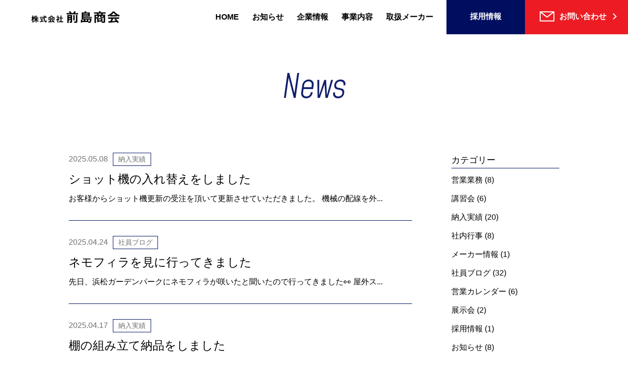

--- FILE ---
content_type: text/html; charset=UTF-8
request_url: https://www.maejima-shokai.com/author/maejima/
body_size: 17721
content:
<!doctype html>
<html lang="ja">
<head>
    <meta charset="utf-8">
    <meta name="viewport" content="width=device-width, initial-scale=1">
    <meta http-equiv="X-UA-Compatible" content="IE=edge">
    <meta name="format-detection" content="telephone=no">

	
    <title>maejima | 株式会社前島商会</title>
<meta name='robots' content='max-image-preview:large' />
<link rel="canonical" href="">
<meta property="og:url" content="">
<meta property="og:image" content="https://www.maejima-shokai.com/wp-content/themes/maejima/assets/img/sns-logo.png">
<meta property="og:type" content="article">
<meta property="og:title" content="ショット機の入れ替えをしました | 株式会社前島商会">
<meta name="description" content="ショット機の入れ替えをしました | 静岡県の機械工具専門商社">
    

    <link rel="shortcut icon" href="https://www.maejima-shokai.com/wp-content/themes/maejima/assets/img/favicon.ico" type="image/x-icon">
    <link rel="apple-touch-icon" href="https://www.maejima-shokai.com/wp-content/themes/maejima/assets/img/apple-touch-icon.png">
    <link rel="stylesheet" href="https://www.maejima-shokai.com/wp-content/themes/maejima/assets/css/style.css?20260122-1024">
    
        <link rel="stylesheet" href="https://www.maejima-shokai.com/wp-content/themes/maejima/assets/css/archive.css?20260122-1024">

        <link rel="preconnect" href="https://fonts.googleapis.com">
    <link rel="preconnect" href="https://fonts.gstatic.com" crossorigin>
    <link href="https://fonts.googleapis.com/css2?family=Mohave:ital,wght@1,300&display=swap" rel="stylesheet">
    
    </head>
    
<body>
    <header>
        <div id="menu">
                        <div class="site-title"><a href="https://www.maejima-shokai.com"><img src="https://www.maejima-shokai.com/wp-content/themes/maejima/assets/img/common/img_logo_second.png" alt="株式会社前島商会" width="180" height="25"></a></div>
            
            <button type="button" class="res_menu_btn js_btn"> <span class="res_btn_line"></span> </button>
            <nav class="menu-global-menu-container"><ul id="menu-global-menu" class="menu"><li><a href="https://www.maejima-shokai.com/">HOME</a></li>
<li><a href="https://www.maejima-shokai.com/news/">お知らせ</a></li>
<li><a href="https://www.maejima-shokai.com/company/">企業情報</a></li>
<li><a href="https://www.maejima-shokai.com/services/">事業内容</a></li>
<li><a href="https://www.maejima-shokai.com/manufacturer/">取扱メーカー</a></li>
<li><a target="_blank" rel="noopener" href="https://a9e4o1vwv.jbplt.jp/">採用情報</a></li>
<li><a href="https://www.maejima-shokai.com/contact/"><span>お問い合わせ</span></a></li>
</ul></nav>    
        </div>
    </header>
    
<main>
    <div id="second_content_wrap">
        <h1 class="cat_title">News<span></span></h1>

        <div class="wrapper blog-wrapper blog-archive">
            <div class="l_sec">
                <ul class="blog-list">
                                                            <li>
                        <a href="https://www.maejima-shokai.com/post-1559/">
                            <span class="ndc">
																<span class="blog-time">2025.05.08</span>
								<span class="blog-cat">納入実績</span>
							</span>
                            <h2>ショット機の入れ替えをしました</h2>
                            <p>お客様からショット機更新の受注を頂いて更新させていただきました。 機械の配線を外...</p>
                        </a>
                    </li>

                                        <li>
                        <a href="https://www.maejima-shokai.com/post-1554/">
                            <span class="ndc">
																<span class="blog-time">2025.04.24</span>
								<span class="blog-cat">社員ブログ</span>
							</span>
                            <h2>ネモフィラを見に行ってきました</h2>
                            <p>先日、浜松ガーデンパークにネモフィラが咲いたと聞いたので行ってきました👀 屋外ス...</p>
                        </a>
                    </li>

                                        <li>
                        <a href="https://www.maejima-shokai.com/post-1547/">
                            <span class="ndc">
																<span class="blog-time">2025.04.17</span>
								<span class="blog-cat">納入実績</span>
							</span>
                            <h2>棚の組み立て納品をしました</h2>
                            <p>お客様から新工場立ち上げに伴い棚のご注文を頂きました。 組み付け作業まで依頼され...</p>
                        </a>
                    </li>

                                        <li>
                        <a href="https://www.maejima-shokai.com/post-1542/">
                            <span class="ndc">
																<span class="blog-time">2025.04.10</span>
								<span class="blog-cat">お知らせ</span>
							</span>
                            <h2>新紙幣発行</h2>
                            <p>新紙幣の発行は2024年7月3日！ 財務省と日本銀行の発表によると新しい紙幣の発...</p>
                        </a>
                    </li>

                                        <li>
                        <a href="https://www.maejima-shokai.com/post-1524/">
                            <span class="ndc">
																<span class="blog-time">2025.04.03</span>
								<span class="blog-cat">納入実績</span>
							</span>
                            <h2>熱中症対策工事をしました</h2>
                            <p>お客様の熱中症対策の相談を受けて、大型送風機とジェットスイファンを取り付ける工事...</p>
                        </a>
                    </li>

                                        <li>
                        <a href="https://www.maejima-shokai.com/post-1516/">
                            <span class="ndc">
																<span class="blog-time">2025.03.29</span>
								<span class="blog-cat">納入実績</span>
							</span>
                            <h2>機械のメンテナンスをしました</h2>
                            <p>お客さんの製品出口のコンベヤの駆動ローラーと従動ローラーの交換を施工しました。 ...</p>
                        </a>
                    </li>

                                        <li>
                        <a href="https://www.maejima-shokai.com/post-1505/">
                            <span class="ndc">
																<span class="blog-time">2025.03.27</span>
								<span class="blog-cat">納入実績</span>
							</span>
                            <h2>安全カバーを取り付けました</h2>
                            <p>お客さんの安全対策で機械に保護カバーをつけました。 電磁ロックもつけて表示画面も...</p>
                        </a>
                    </li>

                                        <li>
                        <a href="https://www.maejima-shokai.com/post-1346/">
                            <span class="ndc">
																<span class="blog-time">2025.03.22</span>
								<span class="blog-cat">社員ブログ</span>
							</span>
                            <h2>キャプテンカンガルーにいってきました🍔</h2>
                            <p>社員０１９です 宮城県に行って色んな思いが交差しましたが、今回は食べ物の話です。...</p>
                        </a>
                    </li>

                                        <li>
                        <a href="https://www.maejima-shokai.com/post-1340/">
                            <span class="ndc">
																<span class="blog-time">2025.03.21</span>
								<span class="blog-cat">社員ブログ</span>
							</span>
                            <h2>門脇小学校に行ってきました</h2>
                            <p>社員０１９です。 とある諸事情の為に、４回目の宮城県石巻市へ行ってきました。 仕...</p>
                        </a>
                    </li>

                                        <li>
                        <a href="https://www.maejima-shokai.com/post-1269/">
                            <span class="ndc">
																<span class="blog-time">2025.03.20</span>
								<span class="blog-cat">社員ブログ</span>
							</span>
                            <h2>寿司食べ放題に行ってきました</h2>
                            <p>社員０１９です 昔から一度はやってみたかった 🍣寿司食べ放題🍣 丁度いい機会があ...</p>
                        </a>
                    </li>

                                                        </ul>
                <div class="pager">
<ul class='page-numbers'>
	<li><span aria-current="page" class="page-numbers current">1</span></li>
	<li><a class="page-numbers" href="https://www.maejima-shokai.com/author/maejima/page/2/">2</a></li>
	<li><a class="page-numbers" href="https://www.maejima-shokai.com/author/maejima/page/3/">3</a></li>
	<li><span class="page-numbers dots">&hellip;</span></li>
	<li><a class="page-numbers" href="https://www.maejima-shokai.com/author/maejima/page/10/">10</a></li>
</ul>
</div>
                </div>
                <div class="r_sec">
                <h4>カテゴリー</h4>

<ul>
    	<li class="cat-item cat-item-15"><a href="https://www.maejima-shokai.com/category/cat-15/">営業業務</a> (8)
</li>
	<li class="cat-item cat-item-14"><a href="https://www.maejima-shokai.com/category/cat-14/">講習会</a> (6)
</li>
	<li class="cat-item cat-item-13"><a href="https://www.maejima-shokai.com/category/cat-13/">納入実績</a> (20)
</li>
	<li class="cat-item cat-item-12"><a href="https://www.maejima-shokai.com/category/cat-12/">社内行事</a> (8)
</li>
	<li class="cat-item cat-item-11"><a href="https://www.maejima-shokai.com/category/cat-11/">メーカー情報</a> (1)
</li>
	<li class="cat-item cat-item-10"><a href="https://www.maejima-shokai.com/category/cat-10/">社員ブログ</a> (32)
</li>
	<li class="cat-item cat-item-9"><a href="https://www.maejima-shokai.com/category/cat-9/">営業カレンダー</a> (6)
</li>
	<li class="cat-item cat-item-7"><a href="https://www.maejima-shokai.com/category/cat-7/">展示会</a> (2)
</li>
	<li class="cat-item cat-item-6"><a href="https://www.maejima-shokai.com/category/recruit/">採用情報</a> (1)
</li>
	<li class="cat-item cat-item-5"><a href="https://www.maejima-shokai.com/category/latest/">お知らせ</a> (8)
</li>
    
</ul>


<h4>最新記事</h4>
<ul>
    <li>
        <a href="https://www.maejima-shokai.com/post-1559/">ショット機の入れ替えをしました</a>
    </li>
    <li>
        <a href="https://www.maejima-shokai.com/post-1554/">ネモフィラを見に行ってきました</a>
    </li>
    <li>
        <a href="https://www.maejima-shokai.com/post-1547/">棚の組み立て納品をしました</a>
    </li>
    <li>
        <a href="https://www.maejima-shokai.com/post-1542/">新紙幣発行</a>
    </li>
    <li>
        <a href="https://www.maejima-shokai.com/post-1524/">熱中症対策工事をしました</a>
    </li>
    <li>
        <a href="https://www.maejima-shokai.com/post-1516/">機械のメンテナンスをしました</a>
    </li>
    <li>
        <a href="https://www.maejima-shokai.com/post-1505/">安全カバーを取り付けました</a>
    </li>
    <li>
        <a href="https://www.maejima-shokai.com/post-1346/">キャプテンカンガルーにいってきました🍔</a>
    </li>
    <li>
        <a href="https://www.maejima-shokai.com/post-1340/">門脇小学校に行ってきました</a>
    </li>
    <li>
        <a href="https://www.maejima-shokai.com/post-1269/">寿司食べ放題に行ってきました</a>
    </li>
</ul>



                </div>
        </div>
    </div>
        
</main>

<footer>

  <div id="contact_wrap">
    <div id="contact_inner">
      <h3>Contact</h3>
      <p class="btn_center btn_w"><a href="https://www.maejima-shokai.com/contact">お問い合わせ</a></p>
    </div>
  </div>
    
    
  <div id="footer_wrap">
    <div id="footer_inner">
      <div class="footer_left">
        <p><img src="https://www.maejima-shokai.com/wp-content/themes/maejima/assets/img/common/img_logo_w.png" alt="(株)前島商会" width="180" height="25"></p>
        <p>〒430-0846 <br class="pc_none">静岡県浜松市中央区白羽町14番地の3</p>
        <p>TEL <a href="tel:0534417400" class="sp_tel">(053)441-7400(代)　</a><span class="pc_tel">(053)441-7400(代)　</span><br class="pc_none">FAX (053)442-1751</p>
          
        <div class="ssl_sign">
            <!-- DigiCert Seal HTML -->
            <!-- Place HTML on your site where the seal should appear -->
            <div id="DigiCertClickID_vxEbHWZa"></div>
            <!-- DigiCert Seal Code -->
            <!-- Place with DigiCert Seal HTML or with other scripts -->
            <script type="text/javascript">
            var __dcid = __dcid || [];
            __dcid.push({"cid":"DigiCertClickID_vxEbHWZa","tag":"vxEbHWZa"});
            (function(){var cid=document.createElement("script");cid.async=true;cid.src="//seal.digicert.com/seals/cascade/seal.min.js";var s = document.getElementsByTagName("script");var ls = s[(s.length - 1)];ls.parentNode.insertBefore(cid, ls.nextSibling);}());
            </script>
        </div>
          
      </div>
		
		
		<div class="footer_right">
			<div class="f-banner">
				<div class="font-pc">
	<div class="com">
		<a href="https://www.sumitool.com/" target="_blank">
			<img src="https://www.maejima-shokai.com/wp-content/themes/maejima/assets/img/common/sumitomo.jpg" alt="住友電工ハードメタル株式会社" width="150" height="51">
		</a>
		<a href="http://studio-mj.com/studio/" target="_blank">
			<img src="https://www.maejima-shokai.com/wp-content/themes/maejima/assets/img/common/mj.jpg" alt="浜松のダンススクールスタジオMJ" width="255" height="177">
		</a>
	</div>
	<div class="sns">
		<a href="https://twitter.com/maejima_7400" target="_blank">
			<img src="https://www.maejima-shokai.com/wp-content/themes/maejima/assets/img/common/twitter.jpg" alt="前島商会X" width="60" height="60">
		</a>
		<a href="https://www.instagram.com/maejima7400" target="_blank">
			<img src="https://www.maejima-shokai.com/wp-content/themes/maejima/assets/img/common/instagram.png" alt="前島商会instagram" width="60" height="60">
		</a>
		<a href="https://www.orange-book.com/" class="hero" target="_blank">
			<img src="https://www.maejima-shokai.com/wp-content/themes/maejima/assets/img/common/orangebook_banner_R_M.jpg" width="120" height="60" border="0" alt="トラスコ オレンジブック.Com" />
		</a>
		<a href="https://www.orange-book.com/" class="f-or" target="_blank">
			<img src="https://www.maejima-shokai.com/wp-content/themes/maejima/assets/img/common/orangebook_banner_R_S.jpg" width="88" height="31" border="0" alt="トラスコ オレンジブック.Com" />
		</a>
	</div>
</div>

<div class="sp-hero">
	<div class="left">
		<a href="https://www.sumitool.com/" target="_blank">
			<img src="https://www.maejima-shokai.com/wp-content/themes/maejima/assets/img/common/sumitomo.jpg" alt="住友電工ハードメタル株式会社" width="150" height="51">
		</a>
		<div class="f-box">
			<a href="https://twitter.com/maejima_7400" target="_blank">
				<img src="https://www.maejima-shokai.com/wp-content/themes/maejima/assets/img/common/twitter.jpg" alt="前島商会X" width="60" height="60">
			</a>
			<a href="https://www.instagram.com/maejima7400" target="_blank">
				<img src="https://www.maejima-shokai.com/wp-content/themes/maejima/assets/img/common/instagram.png" alt="前島商会instagram" width="60" height="60">
			</a>
			<a href="https://www.orange-book.com/" class="hero" target="_blank">
				<img src="https://www.maejima-shokai.com/wp-content/themes/maejima/assets/img/common/orangebook_banner_R_M.jpg" width="120" height="60" border="0" alt="トラスコ オレンジブック.Com" />
			</a>
		</div>
	</div>
	<div class="right">
		<a href="http://studio-mj.com/studio/" target="_blank">
			<img src="https://www.maejima-shokai.com/wp-content/themes/maejima/assets/img/common/mj.jpg" alt="浜松のダンススクールスタジオMJ" width="255" height="177">
		</a>
	</div>
</div>			</div>
        
			<ul id="menu-footer-menu" class="menu"><li><a href="https://www.maejima-shokai.com/news/">お知らせ</a></li>
<li><a href="https://www.maejima-shokai.com/company/">企業情報</a></li>
<li><a href="https://www.maejima-shokai.com/services/">事業内容</a></li>
<li><a href="https://www.maejima-shokai.com/manufacturer/">取扱メーカー</a></li>
<li><a target="_blank" rel="noopener" href="https://a9e4o1vwv.jbplt.jp/">採用情報</a></li>
<li><a href="https://www.maejima-shokai.com/privacypolicy/">プライバシーポリシー</a></li>
</ul>  
		</div>  
    </div>
    <p id="copy">&copy; 株式会社前島商会 All rights reserved.</p>
  </div>
</footer>
<div class="backtotop"><a href="#"><img src="https://www.maejima-shokai.com/wp-content/themes/maejima/assets/img/common/img_pagetop.png" alt="TOP" width="70" height="70"></a></div>
<script src="https://www.maejima-shokai.com/wp-content/themes/maejima/assets/js/jquery-3.4.1.min.js"></script>
<script src="https://www.maejima-shokai.com/wp-content/themes/maejima/assets/js/common.js"></script>



</body>
</html>

--- FILE ---
content_type: text/css
request_url: https://www.maejima-shokai.com/wp-content/themes/maejima/assets/css/style.css?20260122-1024
body_size: 17600
content:
@charset "UTF-8";
h1, h2, h3, h4, h5, h6, p {
  margin: 0;
  font-weight: normal; }

dl, dt, dd {
  margin: 0;
  padding: 0; }

ul, ol, li {
  margin: 0;
  padding: 0;
  list-style: none; }

table, tr, th, td {
  margin: 0;
  padding: 0;
  text-align: left;
  font-weight: normal;
  border-spacing: 0; }

a {
  text-decoration: none; }

button {
  background: none;
  border: none;
  padding: 0; }

figure {
  margin: 0;
  padding: 0; }

@font-face {
  font-family: Mohave;
  src: url("../webfonts/Mohave-LightItalic.ttf") format("truetype"); }
body {
  margin: 0;
  line-height: 1.8;
  font-family: sans-serif;
  color: #000; }

img {
  max-width: 100%;
  height: auto; }

.sp_tel {
  display: none; }

.pc_tel {
  display: inline-block; }

.sp_none {
  display: block; }

.pc_none {
  display: none; }

.is_pc {
  display: block; }
  @media screen and (max-width: 767px) {
    .is_pc {
      display: none; } }

.wrapper {
  width: 90%;
  max-width: 1000px;
  margin: 0 auto;
  padding: 60px 0; }

.sp-hero {
  display: none; }

#second_content_wrap a, #second_content_wrap a:visited {
  color: #000e5f;
  text-decoration: underline;
  opacity: .7;
  transition: opacity .2s; }
  #second_content_wrap a:hover, #second_content_wrap a:visited:hover {
    opacity: .4; }

header {
  position: fixed;
  top: 0;
  left: 0;
  width: 100%;
  z-index: 10;
  background: #fff; }
  header #menu {
    display: flex; }
    header #menu .site-title {
      display: flex;
      justify-content: center;
      align-items: center;
      margin: 0 auto 0 5%;
      transition: opacity .5s; }
      header #menu .site-title a {
        line-height: 0;
        max-width: 180px; }
        header #menu .site-title a:hover {
          opacity: .7; }
        header #menu .site-title a img {
          width: 100%;
          height: auto; }
    header #menu ul {
      display: flex;
      align-items: center;
      margin: 0 0 0 auto; }
      header #menu ul li {
        font-weight: bold;
        margin: 0 27px 0 0; }
        header #menu ul li a {
          color: #000;
          display: inline-block;
          position: relative; }
          header #menu ul li a:before {
            content: "";
            position: absolute;
            left: 0;
            bottom: -3px;
            width: 100%;
            height: 2px;
            background: #ed1c24;
            transform: scale(0, 1);
            transition: 0.4s; }
          header #menu ul li a:hover:before {
            transform: scale(1); }
        header #menu ul li:nth-last-child(2), header #menu ul li:last-child {
          margin: 0; }
          header #menu ul li:nth-last-child(2) a, header #menu ul li:last-child a {
            height: 70px;
            display: inline-block;
            padding: 20px 30px;
            box-sizing: border-box;
            transition: background .5s;
            color: #fff; }
        header #menu ul li:nth-last-child(2) a {
          background: #000e5f;
          width: 160px;
          text-align: center; }
          header #menu ul li:nth-last-child(2) a:before {
            display: none; }
          header #menu ul li:nth-last-child(2) a span {
            background: url("../img/common/tab.png") no-repeat center right/12px auto;
            padding-right: 20px; }
        header #menu ul li:last-child a {
          background: #ed1c24;
          width: 210px;
          position: relative; }
          header #menu ul li:last-child a::before, header #menu ul li:last-child a::after {
            position: absolute;
            top: 0;
            bottom: 0;
            right: 0;
            left: auto;
            margin: auto;
            content: "";
            vertical-align: middle; }
          header #menu ul li:last-child a::before {
            right: 25px;
            top: -3px;
            width: 7px;
            height: 7px;
            border-top: 2px solid #fff;
            border-right: 2px solid #fff;
            -webkit-transform: rotate(45deg);
            transform: rotate(45deg);
            background: none; }
          header #menu ul li:last-child a:hover {
            background: #f60; }
          header #menu ul li:last-child a span {
            background: url("../img/common/icon_mail.png") no-repeat left top 3px/30px 21px;
            padding: 0 0 0 40px;
            display: block; }
        header #menu ul li:not(:last-child).current-menu-item {
          margin-top: 2px;
          border-bottom: 2px solid #ed1c24; }
          header #menu ul li:not(:last-child).current-menu-item a:before {
            content: "";
            position: absolute;
            left: 0;
            bottom: -2px;
            width: 100%;
            height: 2px;
            background: #fff;
            transform: scale(0, 1);
            transition: transform .4s; }
          header #menu ul li:not(:last-child).current-menu-item a:hover:before {
            transform: scale(1); }

#second_content_wrap {
  margin-top: 90px; }
  #second_content_wrap h1 {
    padding-top: 50px;
    font-family: "Mohave", sans-serif;
    font-size: 68px;
    text-align: center;
    color: #111e6c;
    line-height: 1.2; }
    #second_content_wrap h1 span {
      font-size: 16px;
      display: block;
      color: #000; }

footer #contact_wrap {
  background: url("../img/top/bg_contact.jpg") no-repeat;
  background-size: cover;
  text-align: center;
  padding: 70px 0 90px; }
  footer #contact_wrap #contact_inner h3 {
    font-size: 80px;
    line-height: 130px;
    color: #fff;
    text-shadow: 0px 0px 12px rgba(0, 0, 0, 0.75);
    font-family: "Mohave", sans-serif; }
  footer #contact_wrap #contact_inner .btn_w {
    box-shadow: 0px 0px 12px rgba(0, 0, 0, 0.75); }
footer #footer_wrap {
  background: #000e5f;
  color: #fff; }
  footer #footer_wrap #footer_inner {
    display: flex;
    align-items: center;
    justify-content: space-between;
    max-width: 1000px;
    width: 90%;
    margin: 0 auto;
    padding: 60px 0 40px; }
    footer #footer_wrap #footer_inner .footer_left p:first-child {
      margin-bottom: 8px; }
    footer #footer_wrap #footer_inner .footer_right {
      display: flex;
      justify-content: flex-end;
      align-items: flex-start; }
    footer #footer_wrap #footer_inner .f-banner {
      max-width: 170px;
      margin: 0 30px; }
      footer #footer_wrap #footer_inner .f-banner a {
        display: block;
        line-height: 0;
        transition: .3s opacity; }
        footer #footer_wrap #footer_inner .f-banner a:hover {
          opacity: .7; }
      footer #footer_wrap #footer_inner .f-banner .com a img {
        width: 100%; }
      footer #footer_wrap #footer_inner .f-banner .sns {
        display: flex;
        justify-content: flex-start;
        align-items: flex-start; }
        footer #footer_wrap #footer_inner .f-banner .sns a:last-of-type {
          margin-right: 0; }
      footer #footer_wrap #footer_inner .f-banner .com a {
        margin-bottom: 10px; }
      footer #footer_wrap #footer_inner .f-banner .sns a {
        margin-right: 10px; }
        footer #footer_wrap #footer_inner .f-banner .sns a img {
          max-width: 31px; }
      footer #footer_wrap #footer_inner .f-banner .sns .hero {
        display: none; }
      footer #footer_wrap #footer_inner .f-banner .sns .f-or img {
        max-width: 88px; }
    footer #footer_wrap #footer_inner ul li {
      margin-bottom: 5px; }
      footer #footer_wrap #footer_inner ul li a {
        color: #fff; }
        footer #footer_wrap #footer_inner ul li a:hover {
          transition: .5s;
          opacity: .5; }
      footer #footer_wrap #footer_inner ul li:last-child {
        margin-bottom: 0;
        font-size: 10px; }
        footer #footer_wrap #footer_inner ul li:last-child a {
          text-decoration: underline; }
  footer #footer_wrap #copy {
    text-align: center;
    font-size: 12px;
    padding-bottom: 30px; }

.btn_center {
  margin: 0 auto; }

.btn_w {
  max-width: 220px;
  font-weight: bold;
  vertical-align: middle;
  text-align: center; }
  .btn_w a {
    padding: 12px 0;
    display: block;
    color: #111e6c;
    border: 1px solid #fff;
    box-sizing: border-box;
    background: #fff;
    transition: .5s;
    position: relative; }
    .btn_w a::before, .btn_w a::after {
      position: absolute;
      top: -1px;
      bottom: 0;
      right: 0;
      margin: auto;
      content: "";
      vertical-align: middle; }
    .btn_w a::before {
      right: 25px;
      width: 9px;
      height: 9px;
      border-top: 2px solid #111e6c;
      border-right: 2px solid #111e6c;
      -webkit-transform: rotate(45deg);
      transform: rotate(45deg); }
    .btn_w a:hover {
      background: transparent;
      color: #fff; }
      .btn_w a:hover::before {
        border-top: 2px solid #fff;
        border-right: 2px solid #fff; }

.btn_w02 {
  max-width: 220px;
  font-weight: bold;
  vertical-align: middle;
  text-align: center; }
  .btn_w02 a {
    padding: 12px 0;
    display: block;
    color: #000;
    border: 1px solid #fff;
    box-sizing: border-box;
    background: #fff;
    transition: .5s;
    position: relative; }
    .btn_w02 a::before, .btn_w02 a::after {
      position: absolute;
      top: -1px;
      bottom: 0;
      right: 0;
      margin: auto;
      content: "";
      vertical-align: middle; }
    .btn_w02 a::before {
      right: 25px;
      width: 9px;
      height: 9px;
      border-top: 2px solid #111e6c;
      border-right: 2px solid #111e6c;
      -webkit-transform: rotate(45deg);
      transform: rotate(45deg); }
    .btn_w02 a:hover {
      background: transparent;
      color: #fff; }
      .btn_w02 a:hover::before {
        border-top: 2px solid #fff;
        border-right: 2px solid #fff; }

.btn_b {
  max-width: 220px;
  font-weight: bold;
  text-align: center; }
  .btn_b a {
    padding: 12px 0;
    display: block;
    color: #fff;
    background: #111e6c;
    border: 1px solid #111e6c;
    transition: .5s;
    position: relative; }
    .btn_b a::before, .btn_b a::after {
      position: absolute;
      top: -1px;
      bottom: 0;
      right: 0;
      margin: auto;
      content: "";
      vertical-align: middle; }
    .btn_b a::before {
      right: 25px;
      width: 9px;
      height: 9px;
      border-top: 2px solid #fff;
      border-right: 2px solid #fff;
      -webkit-transform: rotate(45deg);
      transform: rotate(45deg); }
    .btn_b a:hover {
      background: #fff;
      color: #111e6c; }
      .btn_b a:hover::before {
        border-top: 2px solid #111e6c;
        border-right: 2px solid #111e6c; }

.backtotop {
  display: none;
  position: fixed;
  right: 0px;
  bottom: 0px;
  z-index: 2; }

.backtotop a {
  display: block;
  width: 70px;
  height: 70px; }

.ssl_sign {
  width: 160px;
  margin: 20px auto 0 0; }

.ndc {
  display: flex;
  justify-content: flex-start;
  align-items: center;
  flex-wrap: wrap;
  margin-bottom: 5px; }
  .ndc span {
    margin-right: 10px; }
    .ndc span:last-of-type {
      margin-right: 0; }
  .ndc .blog-cat {
    border: 1px solid;
    padding: 0 10px;
    font-size: 14px; }

.entry-new {
  font-weight: bold;
  margin-right: 10px;
  animation: new 1s infinite; }
@keyframes new {
  0% {
    opacity: 1; }
  50% {
    opacity: .1; }
  100% {
    opacity: 1; } }
@media screen and (max-width: 1100px) {
  header {
    height: 65px;
    /* 真ん中の線 */ }
    header .site-title {
      height: 65px; }
    header #menu {
      align-items: center;
      box-sizing: border-box; }
      header #menu ul {
        position: fixed;
        right: -30%;
        width: 30%;
        height: 100vh;
        background-color: rgba(255, 255, 255, 0.8);
        transition: .3s;
        max-width: 100%;
        padding: 90px 30px 30px;
        margin: 0;
        z-index: 50;
        box-sizing: border-box;
        top: 0;
        display: block !important; }
        header #menu ul li {
          width: 100%;
          height: auto;
          margin-bottom: 20px; }
          header #menu ul li a {
            display: block !important;
            position: relative;
            transition: .5s;
            color: #000; }
            header #menu ul li a:before {
              content: "";
              position: absolute;
              left: 0;
              bottom: 0;
              width: 100%;
              height: 0px;
              background: transparent !important;
              transform: scale(1) !important;
              transition: 0.4s; }
            header #menu ul li a:hover {
              opacity: .5; }
          header #menu ul li:nth-last-child(2) {
            margin-bottom: 20px; }
            header #menu ul li:nth-last-child(2) a {
              text-align: left; }
          header #menu ul li:nth-last-child(2) a, header #menu ul li:last-child a {
            background: none;
            height: auto;
            width: 100%;
            display: inline-block;
            padding: 0;
            box-sizing: border-box;
            transition: .5s;
            position: relative;
            color: #000; }
            header #menu ul li:nth-last-child(2) a::before, header #menu ul li:nth-last-child(2) a::after, header #menu ul li:last-child a::before, header #menu ul li:last-child a::after {
              display: none; }
            header #menu ul li:nth-last-child(2) a span, header #menu ul li:last-child a span {
              padding: 0;
              background: none; }
            header #menu ul li:nth-last-child(2) a:hover, header #menu ul li:last-child a:hover {
              background: none; }
          header #menu ul li:last-child {
            margin-bottom: 0; }
            header #menu ul li:last-child.current_page_item a:before {
              display: block;
              left: 0;
              bottom: -35px;
              width: 100%;
              height: 2px;
              background: #ed1c24 !important;
              border: none;
              transform: none; }
          header #menu ul li.menu_btn {
            font-size: 20px;
            position: relative;
            text-align: left;
            vertical-align: middle;
            text-decoration: none;
            color: #212529;
            width: 100%;
            height: auto;
            border: none;
            margin: 0 auto;
            display: block;
            box-sizing: border-box; }
          header #menu ul li.current-menu-item {
            margin-top: 0;
            border: none; }
        header #menu ul.open {
          right: 0; }
          header #menu ul.open a, header #menu ul.open a:visited {
            color: #000; }
    header .res_menu_btn {
      position: absolute;
      right: 0;
      width: 65px;
      height: 65px;
      z-index: 100;
      padding: 15px 17px;
      box-sizing: border-box;
      background-color: #111e6c; }
    header .res_btn_line {
      display: block;
      position: relative;
      width: 100%;
      height: 3px;
      background-color: #fff;
      transition: .2s; }
      header .res_btn_line::before, header .res_btn_line::after {
        content: "";
        position: absolute;
        width: 100%;
        height: 100%;
        background-color: #fff;
        transition: .5s; }
      header .res_btn_line::before {
        transform: translate(-16px, -12px); }
      header .res_btn_line::after {
        transform: translate(-16px, 12px); }
      header .res_btn_line.open {
        background-color: transparent; }
        header .res_btn_line.open::before, header .res_btn_line.open::after {
          content: "";
          background-color: #fff;
          transition: .2s;
          right: 0; }
        header .res_btn_line.open::before {
          transform: rotate(45deg); }
        header .res_btn_line.open::after {
          transform: rotate(-45deg); }

  .noscroll {
    overflow: hidden; } }
@media screen and (max-width: 767px) {
  .sp_tel {
    display: inline-block;
    color: #fff; }
    .sp_tel:hover {
      opacity: .5;
      transition: .5s; }

  .pc_tel {
    display: none; }

  .sp_none {
    display: none; }

  .pc_none {
    display: block; }

  header #menu ul {
    right: -250px;
    width: 250px; }

  #second_content_wrap {
    margin-top: 65px; }
    #second_content_wrap h2 {
      padding-top: 40px; }

  footer #contact_wrap {
    background: url("../img/top/bg_contact_sp.jpg") no-repeat;
    padding: 30px 0 50px; }
    footer #contact_wrap #contact_inner h3 {
      font-size: 60px;
      line-height: 115px; }
  footer #footer_wrap #footer_inner {
    display: block;
    max-width: 260px; }
    footer #footer_wrap #footer_inner .footer_right {
      display: block; }
    footer #footer_wrap #footer_inner .f-banner {
      max-width: 260px;
      margin: 20px auto; }
      footer #footer_wrap #footer_inner .f-banner .sns a img {
        max-width: 57px; }
      footer #footer_wrap #footer_inner .f-banner .sns .f-or {
        display: none; }
      footer #footer_wrap #footer_inner .f-banner .sns .hero {
        display: block; }
        footer #footer_wrap #footer_inner .f-banner .sns .hero img {
          max-width: 120px; }

  .btn_w a {
    padding: 13px 0; }

  .btn_w02 a {
    padding: 13px 0; }

  .btn_b a {
    padding: 13px 0; }

  .backtotop a {
    width: 40px;
    height: 40px; } }
@media screen and (max-width: 500px) {
  footer #footer_wrap #footer_inner {
    padding: 60px 0 10px; }
    footer #footer_wrap #footer_inner ul {
      margin-top: 20px; }
      footer #footer_wrap #footer_inner ul li:last-child {
        margin: 35px 0 0;
        text-align: center; } }


--- FILE ---
content_type: text/css
request_url: https://www.maejima-shokai.com/wp-content/themes/maejima/assets/css/archive.css?20260122-1024
body_size: 5898
content:
h1, h2, h3, h4, h5, h6, p {
  margin: 0;
  font-weight: normal; }

dl, dt, dd {
  margin: 0;
  padding: 0; }

ul, ol, li {
  margin: 0;
  padding: 0;
  list-style: none; }

table, tr, th, td {
  margin: 0;
  padding: 0;
  text-align: left;
  font-weight: normal;
  border-spacing: 0; }

a {
  text-decoration: none; }

button {
  background: none;
  border: none;
  padding: 0; }

figure {
  margin: 0;
  padding: 0; }

@font-face {
  font-family: Mohave;
  src: url("../webfonts/Mohave-LightItalic.ttf") format("truetype"); }
main h1, main .cat_title {
  margin-bottom: 30px;
  padding-top: 50px;
  font-family: "Mohave", sans-serif;
  font-size: 68px;
  text-align: center;
  color: #111e6c;
  line-height: 1.2; }
  main h1 span, main .cat_title span {
    font-size: 16px;
    display: block;
    color: #000; }

#second_content_wrap a, #second_content_wrap a:visited {
  color: #000;
  text-decoration: none;
  opacity: 1; }
  #second_content_wrap a:hover, #second_content_wrap a:visited:hover {
    opacity: .5; }

.blog-wrapper {
  display: flex;
  flex-wrap: wrap;
  justify-content: space-between;
  padding: 60px 0 100px; }
  .blog-wrapper .l_sec {
    width: 70%; }
  .blog-wrapper .r_sec {
    width: 22%; }
    .blog-wrapper .r_sec h4 {
      font-size: 18px;
      border-bottom: 1px solid #000e5f;
      padding: 0;
      margin-bottom: 10px; }
    .blog-wrapper .r_sec .num_count {
      font-size: 12px; }
    .blog-wrapper .r_sec ul {
      margin-bottom: 30px; }
      .blog-wrapper .r_sec ul li {
        margin: 0 0 10px; }

.blog-list {
  margin-bottom: 60px; }
  .blog-list a, .blog-list a:visited {
    display: block; }
  .blog-list li {
    border-bottom: 1px solid #000e5f;
    padding-bottom: 30px;
    margin-bottom: 30px; }
  .blog-list h2 {
    font-size: 24px;
    margin-bottom: 5px; }

.ndc .entry-new span {
  color: #ed1c24; }
.ndc .blog-cat {
  border-color: #000e5f; }
.ndc .blog-time, .ndc .blog-cat {
  color: #6f6f6f; }

.pager ul {
  font-size: 16px;
  font-weight: bold;
  display: flex;
  flex-wrap: wrap;
  justify-content: center; }
  .pager ul a, .pager ul span {
    text-align: center;
    border: 1px solid #000e5f;
    border-radius: 50%;
    line-height: 40px;
    width: 40px;
    height: 40px;
    margin: 0 5px;
    display: block;
    box-sizing: border-box; }
  .pager ul a, .pager ul a:visited {
    color: #000;
    transition: background 0.5s !important; }
    .pager ul a:hover, .pager ul a:visited:hover {
      background: #000e5f;
      color: #fff !important; }
  .pager ul .current {
    color: #fff;
    background: #000e5f; }
  .pager ul .dots {
    border: none; }

.blog-contents-wrapper {
  padding: 30px 0 0; }

#blog-contents {
  word-wrap: break-word; }
  #blog-contents h1 {
    padding-top: 0;
    text-align: left;
    font-size: 26px;
    line-height: 2;
    margin-bottom: 0;
    font-family: sans-serif; }
  #blog-contents .blog-info {
    margin-bottom: 20px; }
  #blog-contents .blog-article {
    padding-bottom: 30px; }
    #blog-contents .blog-article img {
      margin: 2rem 0; }
    #blog-contents .blog-article p {
      line-height: 2; }
    #blog-contents .blog-article h1 {
      text-align: left; }
    #blog-contents .blog-article h1, #blog-contents .blog-article h2, #blog-contents .blog-article h3, #blog-contents .blog-article h4, #blog-contents .blog-article h5, #blog-contents .blog-article h6 {
      font-weight: normal;
      margin-bottom: 1rem; }
    #blog-contents .blog-article h2 {
      font-size: 35px;
      border-bottom: none;
      font-family: sans-serif; }
    #blog-contents .blog-article h3 {
      font-size: 30px; }
    #blog-contents .blog-article h4 {
      font-size: 27px; }
    #blog-contents .blog-article h5 {
      font-size: 22px; }
    #blog-contents .blog-article h6 {
      font-size: 18px; }
    #blog-contents .blog-article ul, #blog-contents .blog-article ol {
      margin-bottom: 2rem; }
    #blog-contents .blog-article ul {
      list-style: disc; }
    #blog-contents .blog-article ol {
      list-style: decimal; }
    #blog-contents .blog-article hr {
      border: solid #e5e5e6;
      border-width: 1px 0 0 0; }
    #blog-contents .blog-article pre {
      border: 1px solid #e5e5e6;
      padding: 1.5rem; }
    #blog-contents .blog-article blockquote {
      border: 1px solid #e5e5e6;
      padding: 2rem;
      margin-bottom: 1rem; }
    #blog-contents .blog-article .embed_youtube {
      position: relative;
      display: block;
      width: 100%;
      height: 0;
      padding-bottom: 56.25%;
      overflow: hidden;
      margin-bottom: 25px; }
      #blog-contents .blog-article .embed_youtube iframe {
        width: 100%;
        height: 100%;
        position: absolute;
        top: 0;
        left: 0; }
    #blog-contents .blog-article img.size-medium {
      max-width: 400px; }
    #blog-contents .blog-article img.size-thumbnail {
      max-width: 150px; }
    #blog-contents .blog-article img.alignleft {
      margin-right: auto; }
    #blog-contents .blog-article img.alignright {
      margin-left: auto; }
    #blog-contents .blog-article img.aligncenter {
      margin-left: auto;
      margin-right: auto; }

.blog-guide .blog-prev {
  display: flex;
  justify-content: center;
  margin-bottom: 100px; }
  .blog-guide .blog-prev a {
    border: 1px solid #000e5f;
    padding: 5px 20px;
    margin: 0 5px; }
  .blog-guide .blog-prev li {
    display: flex; }

@media screen and (max-width: 767px) {
  main h1, main .cat_title {
    font-size: 48px;
    padding-top: 30px;
    margin-bottom: 0; }

  .blog-wrapper {
    flex-direction: column;
    margin-bottom: 100px; }
    .blog-wrapper .l_sec {
      width: 100%; }
    .blog-wrapper .r_sec {
      width: 100%; }
      .blog-wrapper .r_sec ul:last-child {
        margin-bottom: 0; }

  #second_content_wrap .blog-list h2 {
    padding-top: 10px;
    margin-bottom: 5px; } }


--- FILE ---
content_type: text/css; charset=utf-8
request_url: https://fonts.googleapis.com/css2?family=Mohave:ital,wght@1,300&display=swap
body_size: 124
content:
/* latin-ext */
@font-face {
  font-family: 'Mohave';
  font-style: italic;
  font-weight: 300;
  font-display: swap;
  src: url(https://fonts.gstatic.com/s/mohave/v13/7cH2v4ksjJunKqM_CdE36I75AIQkY7G8qLOqr7rWjhxCVqpsyhA.woff2) format('woff2');
  unicode-range: U+0100-02BA, U+02BD-02C5, U+02C7-02CC, U+02CE-02D7, U+02DD-02FF, U+0304, U+0308, U+0329, U+1D00-1DBF, U+1E00-1E9F, U+1EF2-1EFF, U+2020, U+20A0-20AB, U+20AD-20C0, U+2113, U+2C60-2C7F, U+A720-A7FF;
}
/* latin */
@font-face {
  font-family: 'Mohave';
  font-style: italic;
  font-weight: 300;
  font-display: swap;
  src: url(https://fonts.gstatic.com/s/mohave/v13/7cH2v4ksjJunKqM_CdE36I75AIQkY7G8qLOqobrWjhxCVqps.woff2) format('woff2');
  unicode-range: U+0000-00FF, U+0131, U+0152-0153, U+02BB-02BC, U+02C6, U+02DA, U+02DC, U+0304, U+0308, U+0329, U+2000-206F, U+20AC, U+2122, U+2191, U+2193, U+2212, U+2215, U+FEFF, U+FFFD;
}


--- FILE ---
content_type: text/javascript
request_url: https://www.maejima-shokai.com/wp-content/themes/maejima/assets/js/common.js
body_size: 1840
content:
$(function () {
  //ハンバーガーボタン
  $('.js_btn').on('click', function () {
    $('.res_btn_line , nav ul').toggleClass('open');
    $('body').toggleClass('noscroll');
  });
  $('nav ul li a[href^="#"]').on('click', function () {
    setTimeout(function () {
      $('.js_btn').click(); // .menuをクリックした時と同じ処理
    }, 700);
    return false; //a要素のリンク先移動防ぐ
  });

  //ページの最上部へ
  var pagetop = $('.backtotop');
  pagetop.click(function () {
    $('body, html').animate({
      scrollTop: 0
    }, 700);
    return false;
  })

    
var urlHash = location.hash;
  if (urlHash) {
    $('body,html').stop().scrollTop(0);
    setTimeout(function () {
      var target = $(urlHash);
      smoothScroll(target);
    }, 200);
  }
  $('a[href^="#"]').click(function () {
    var target = $(this).attr("href");
    smoothScroll($(target));
    return false;
  });

  function smoothScroll( target ) {
    var headerHeight = $( "header" ).innerHeight();

    var position = target.offset().top - headerHeight;
    $('body,html').stop().animate({
      scrollTop: position
    }, 500);
  }
  //backtotop appearance
  var pagetop = $('.backtotop');
  $(window).scroll(function () {
    if ($(this).scrollTop() > 400) {
      pagetop.fadeIn(500);
    } else {
      pagetop.fadeOut(500);
    }
  });
  $(window).on("load scroll resize", function () {
    var st = $(window).scrollTop();
    var wh = $(window).height();
    var headerHeight = $('header').outerHeight();
    $('.scroll-point').each(function (i) {
      var tg = $(this).offset().top;
      var id = $(this).attr('id');
      if (st > tg - wh + (wh / 2)) {
        $("nav a").removeClass("current");
        var link = $("nav a[href *= " + id + "]");
        $(link).addClass("current");
      }
    });
  });
});
